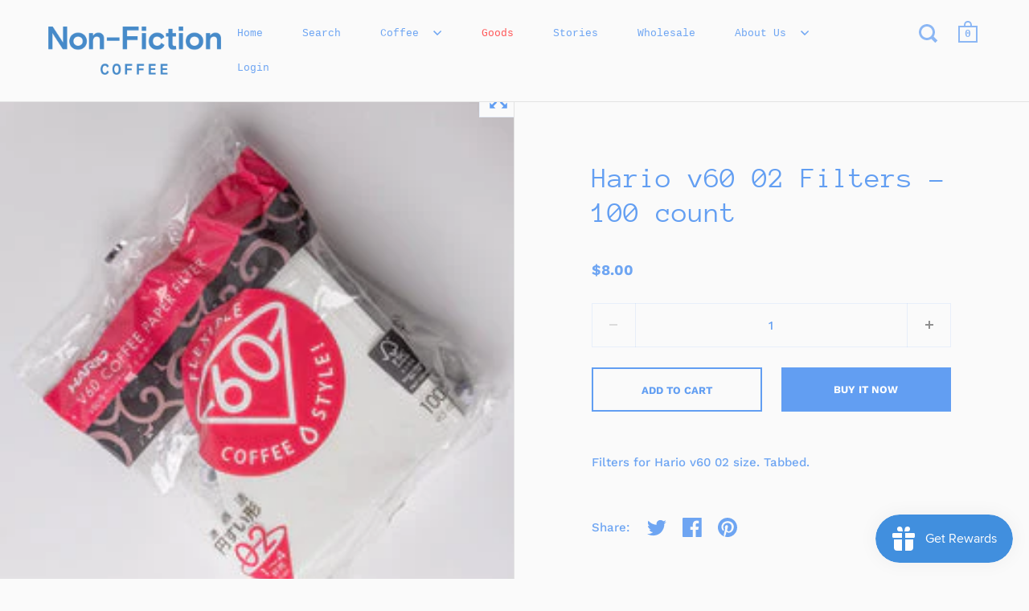

--- FILE ---
content_type: text/javascript; charset=utf-8
request_url: https://nonfictioncoffee.org/products/hario-v60-02-filters-100-count.js
body_size: 233
content:
{"id":7369789505717,"title":"Hario v60 02 Filters - 100 count","handle":"hario-v60-02-filters-100-count","description":"Filters for Hario v60 02 size. Tabbed.","published_at":"2022-11-28T09:56:22-06:00","created_at":"2022-11-28T09:56:21-06:00","vendor":"Non-Fiction Coffee Co.","type":"Equipment","tags":[],"price":800,"price_min":800,"price_max":800,"available":true,"price_varies":false,"compare_at_price":null,"compare_at_price_min":0,"compare_at_price_max":0,"compare_at_price_varies":false,"variants":[{"id":42528537378997,"title":"Default Title","option1":"Default Title","option2":null,"option3":null,"sku":"","requires_shipping":true,"taxable":true,"featured_image":null,"available":true,"name":"Hario v60 02 Filters - 100 count","public_title":null,"options":["Default Title"],"price":800,"weight":119,"compare_at_price":null,"inventory_management":"shopify","barcode":"","requires_selling_plan":false,"selling_plan_allocations":[]}],"images":["\/\/cdn.shopify.com\/s\/files\/1\/1775\/3547\/products\/HH3A8635_edited_300x300_12a90560-d691-40fd-95d2-32f3f1c3f810.jpg?v=1669650983"],"featured_image":"\/\/cdn.shopify.com\/s\/files\/1\/1775\/3547\/products\/HH3A8635_edited_300x300_12a90560-d691-40fd-95d2-32f3f1c3f810.jpg?v=1669650983","options":[{"name":"Title","position":1,"values":["Default Title"]}],"url":"\/products\/hario-v60-02-filters-100-count","media":[{"alt":null,"id":27048636809397,"position":1,"preview_image":{"aspect_ratio":1.0,"height":300,"width":300,"src":"https:\/\/cdn.shopify.com\/s\/files\/1\/1775\/3547\/products\/HH3A8635_edited_300x300_12a90560-d691-40fd-95d2-32f3f1c3f810.jpg?v=1669650983"},"aspect_ratio":1.0,"height":300,"media_type":"image","src":"https:\/\/cdn.shopify.com\/s\/files\/1\/1775\/3547\/products\/HH3A8635_edited_300x300_12a90560-d691-40fd-95d2-32f3f1c3f810.jpg?v=1669650983","width":300}],"requires_selling_plan":false,"selling_plan_groups":[]}